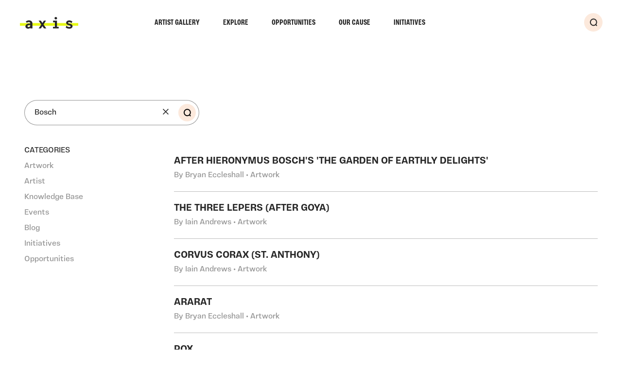

--- FILE ---
content_type: text/html; charset=UTF-8
request_url: https://axisweb.org/search?query=Bosch
body_size: 13598
content:



<!DOCTYPE html>
<html lang="en-gb" dir="ltr" class="no-js">
	<head>
		<meta charset="utf-8" />
<meta name="viewport"
	content="width=device-width, initial-scale=1"
	viewport-fit="cover" />

		<script>
		(function(w,d,s,l,i){w[l]=w[l]||[];w[l].push({'gtm.start': new
		Date().getTime(),event:'gtm.js'});var f=d.getElementsByTagName(s)[0],
		j=d.createElement(s),dl=l!='dataLayer'?'&l='+l:'';j.async=true;j.src=
		'https://www.googletagmanager.com/gtm.js?id='+i+dl;f.parentNode.insertBefore(j,f);
		})(window,document,'script','dataLayer', 'GTM-M9R9HTVB' );
	</script>
	




<link rel="apple-touch-icon" sizes="180x180" href="https://axisweb.org/dist/favicon/apple-touch-icon.png">
<link rel="icon" type="image/png" sizes="32x32" href="https://axisweb.org/dist/favicon/favicon-32x32.png">
<link rel="icon" type="image/png" sizes="192x192" href="https://axisweb.org/dist/favicon/android-chrome-192x192.png">
<link rel="icon" type="image/png" sizes="16x16" href="https://axisweb.org/dist/favicon/favicon-16x16.png">
<link rel="manifest" href="https://axisweb.org/dist/favicon/site.webmanifest">
<link rel="mask-icon" href="https://axisweb.org/dist/favicon/safari-pinned-tab.svg" color="#272727">
<meta name="msapplication-TileColor" content="#ffffff">
<meta name="msapplication-TileImage" content="https://axisweb.org/dist/favicon/mstile-150x150.png">
<meta name="theme-color" content="#ffffff">


<meta content="telephone=no" name="format-detection" />
<script>
	document.documentElement.classList.remove('no-js');
</script>

<script type="module">!function(){const e=document.createElement("link").relList;if(!(e&&e.supports&&e.supports("modulepreload"))){for(const e of document.querySelectorAll('link[rel="modulepreload"]'))r(e);new MutationObserver((e=>{for(const o of e)if("childList"===o.type)for(const e of o.addedNodes)if("LINK"===e.tagName&&"modulepreload"===e.rel)r(e);else if(e.querySelectorAll)for(const o of e.querySelectorAll("link[rel=modulepreload]"))r(o)})).observe(document,{childList:!0,subtree:!0})}function r(e){if(e.ep)return;e.ep=!0;const r=function(e){const r={};return e.integrity&&(r.integrity=e.integrity),e.referrerpolicy&&(r.referrerPolicy=e.referrerpolicy),"use-credentials"===e.crossorigin?r.credentials="include":"anonymous"===e.crossorigin?r.credentials="omit":r.credentials="same-origin",r}(e);fetch(e.href,r)}}();</script>
<script type="module" src="https://axisweb.org/vite/assets/app-445f0dda.js" crossorigin onload="e=new CustomEvent(&#039;vite-script-loaded&#039;, {detail:{path: &#039;src/js/app.js&#039;}});document.dispatchEvent(e);"></script>
<link href="https://axisweb.org/vite/assets/app-1659b9b0.css" rel="stylesheet">
	<title>Axis | Championing Contemporary Visual Arts in the UK</title><meta name="generator" content="SEOmatic">
<meta name="keywords" content="contemporary visual arts UK, UK art charity, support for artists UK, art community engagement, contemporary art exhibitions UK, artist development programmes, visual arts innovation, sustainable art practices, inclusivity in art, Axis art initiatives, professional development for artists, digital art platforms UK, caring arts organisation">
<meta name="description" content="Explore contemporary visual arts across the UK. Learn how we support artists and engage communities to inspire creativity and innovation. Join us today.">
<meta name="referrer" content="no-referrer-when-downgrade">
<meta name="robots" content="all">
<meta content="215068265649" property="fb:profile_id">
<meta content="en_GB" property="og:locale">
<meta content="Axis" property="og:site_name">
<meta content="website" property="og:type">
<meta content="https://axisweb.org/search" property="og:url">
<meta content="Championing Contemporary Visual Arts in the UK" property="og:title">
<meta content="Explore contemporary visual arts across the UK. Learn how we support artists and engage communities to inspire creativity and innovation. Join us today." property="og:description">
<meta content="https://axis-arts.transforms.svdcdn.com/production/1.Brand/SEO-Images/Axis-Collage.jpg?w=1200&amp;h=630&amp;q=82&amp;auto=format&amp;fit=crop&amp;dm=1766062683&amp;s=e3bcbf9d6914198a7f4b7070e1bdcb34" property="og:image">
<meta content="1200" property="og:image:width">
<meta content="630" property="og:image:height">
<meta content="Axis - Championing Contemporary Visual Arts in the UK" property="og:image:alt">
<meta content="https://uk.linkedin.com/company/axisweb" property="og:see_also">
<meta content="https://www.youtube.com/c/weareaxis" property="og:see_also">
<meta content="https://vimeo.com/axisweb" property="og:see_also">
<meta content="https://facebook.com/axisweb.org" property="og:see_also">
<meta content="https://twitter.com/axisweb" property="og:see_also">
<meta content="https://instagram.com/axisweb" property="og:see_also">
<meta name="twitter:card" content="summary">
<meta name="twitter:site" content="@axisweb">
<meta name="twitter:creator" content="@axisweb">
<meta name="twitter:title" content="Championing Contemporary Visual Arts in the UK">
<meta name="twitter:description" content="Explore contemporary visual arts across the UK. Learn how we support artists and engage communities to inspire creativity and innovation. Join us today.">
<meta name="twitter:image" content="https://axis-arts.transforms.svdcdn.com/production/1.Brand/SEO-Images/Axis-Collage.jpg?w=800&amp;h=800&amp;q=82&amp;auto=format&amp;fit=crop&amp;dm=1766062683&amp;s=4fe4d8ea1cb0d5bda2c7753ba311be55">
<meta name="twitter:image:width" content="800">
<meta name="twitter:image:height" content="800">
<meta name="twitter:image:alt" content="Axis - Championing Contemporary Visual Arts in the UK">
<meta name="google-site-verification" content="ZyYeY50T3GsMYf1rMmF3RSy_pxOdP2qPQI2zSO8LZO8">
<link href="https://axisweb.org/search" rel="canonical">
<link href="https://axisweb.org/" rel="home">
<link type="text/plain" href="https://axisweb.org/humans.txt" rel="author">
<script src="https://axisweb.org/cpresources/2ae45d2d/js/cookies.min.js?v=1768510784"></script></head>

	<body id="body"
		data-namespace="listing"
		data-search-app="ZRWKGORU1W"
		data-search-key="167e6b0a7408a25a86ce179218e38749"
		data-search-prefix="production"
		data-subscriptions-domain="axisweb">
				<a id="skip-nav" class="sr-only" href="#page-wrapper" title="Skip to main content">Skip to main content</a>
		
		                    <noscript><iframe src="https://www.googletagmanager.com/ns.html?id=GTM-M9R9HTVB" height="0" width="0" style="display:none; visibility:hidden"></iframe></noscript>
            
		

<header data-behaviour="Header"
	id="header"
	class="fixed top-0 left-0 z-50 w-full c-header">
	<div class="relative flex flex-wrap items-center justify-between py-10 wrapper xl:py-[23px] xl:pl-10 xl:pr-9">
				<a class="relative z-50 inline-block w-[122px]"
			href="/"
			tabindex="0"
			title="Axis Homepage">
				<i class="icon icon--logo pointer-events-none">
		<svg alt="">
			<use xlink:href="#logo"></use>
		</svg>
	</i>

			<span class="sr-only">Axis</span>
		</a>

		

<label class="o-burger "
	for="burger-checkbox"
	title="Open primary menu"
	data-target="primary-navigation"
	aria-label="Menu">
	<input type="checkbox"
		id="burger-checkbox"
		name="menu"
		class="sr-only"
		data-menu-opener />
	<span class="o-burger__bar"></span>
</label>

				<div id="primary-navigation" class="c-nav">
			<div class="c-nav__inner">
				
				<div id="Algolia-Header"
					data-behaviour="Algolia-Autocomplete-Header"
					data-search
					data-config="{&quot;resultsPerPage&quot;:5,&quot;sections&quot;:[&quot;artists&quot;,&quot;artwork&quot;,&quot;event&quot;,&quot;blog&quot;,&quot;knowledgeBase&quot;,&quot;opportunity&quot;,&quot;initiative&quot;]}">
					<div id="AlgoliaIsSearchableHeader" class="hidden"></div>
					<div id="AlgoliaLimitByUserStatusHeader" class="hidden"></div>

					<div id="AlgoliaSearchHeader"
						class="nojs-hide nojs-hide--algolia"></div>
					
<form action="https://axisweb.org/search"
	sprig
	class="relative  nojs-show nojs-show--algolia">
	<label for="nojs-search--header">
		<input class="pl-5 rounded-full pr-[46px] py-[13px] min-h-[42px] bg-white o-input"
			type="search"
			id="nojs-search--header"
			name="query"
			sprig
			s-trigger="keyup delay:300ms"
			value=""
			placeholder="Search by keyword"
			aria-label="Search" />
	</label>
	<button class="bg-pink rounded-full w-9 h-9 absolute bottom-2 lg:bottom-2 xl:right-[7px] right-[7px] flex items-center justify-center z-10 focus:bg-black hover:bg-black transition-colors duration-150 focus:text-white hover:text-white o-submit"
		type="submit"
		title="Submit the search query.">
			<i class="icon icon--magnifying-glass w-3 h-5 lg:w-[15px] lg:h-4 pointer-events-none">
		<svg alt="">
			<use xlink:href="#magnifying-glass"></use>
		</svg>
	</i>

		<span class="sr-only">Search</span>
	</button>
</form>
				</div>

												<div id="header-mobile-menu" class="flex items-center justify-between w-full pt-10 xl:hidden invisible" data-hx-target="this" data-hx-include="this" data-hx-trigger="load, refresh" data-hx-get="https://axisweb.org/index.php/actions/sprig-core/components/render" data-hx-vals="{&quot;sprig:siteId&quot;:&quot;d2ccab9f9923e9d68933533e9494aeb19b76fcb7a992a3d0066a917b4b9703881&quot;,&quot;sprig:id&quot;:&quot;bf3b490f101452e6d2e770a036c5b9bb59f268ca5434049895706e93353373ceheader-mobile-menu&quot;,&quot;sprig:component&quot;:&quot;cb9e1667bda2ee27ceff78ab054789eb1a7b20be24ccb94161a6d9f5db66e685&quot;,&quot;sprig:template&quot;:&quot;bbdb2a617ffe3b9f43081a23b5694eae56973754ab3bc8dee3192b6c05f99971\/_sprig\/header-mobile-menu&quot;}" s-listen="#verify-email, #user-profile" s-trigger="load, refresh"></div>

				<ul role="menubar"
					aria-label="Primary Navigation"
					class="c-nav__list">
																								<li class="c-nav__item xl:ml-auto">
								<a href="https://axisweb.org/artist-gallery"
									title="Artist Gallery"
									class="c-nav__link">
									Artist Gallery
								</a>
							</li>
													<li class="c-nav__item ">
								<a href="https://axisweb.org/explore"
									title="Explore"
									class="c-nav__link">
									Explore
								</a>
							</li>
													<li class="c-nav__item ">
								<a href="https://axisweb.org/opportunities"
									title="Opportunities"
									class="c-nav__link">
									Opportunities
								</a>
							</li>
													<li class="c-nav__item ">
								<a href="https://axisweb.org/our-cause"
									title="Our Cause"
									class="c-nav__link">
									Our Cause
								</a>
							</li>
													<li class="c-nav__item ">
								<a href="https://axisweb.org/initiatives"
									title="Initiatives"
									class="c-nav__link">
									Initiatives
								</a>
							</li>
						
												<li class="mt-8 c-nav__item xl:mt-0 xl:flex xl:space-x-2.5 justify-self-end xl:ml-auto xl:mr-2.5">
																					<div id="header-account" class="w-full mb-[18px] xl:mb-0 xl:w-auto xl:flex xl:space-x-2.5 invisible" data-hx-target="this" data-hx-include="this" data-hx-trigger="load, refresh" data-hx-get="https://axisweb.org/index.php/actions/sprig-core/components/render" data-hx-vals="{&quot;sprig:siteId&quot;:&quot;d2ccab9f9923e9d68933533e9494aeb19b76fcb7a992a3d0066a917b4b9703881&quot;,&quot;sprig:id&quot;:&quot;f1f23e88c449d266deac7d82c91d9b4159636baea5ae418f8eb35bcd1e50c09eheader-account&quot;,&quot;sprig:component&quot;:&quot;cb9e1667bda2ee27ceff78ab054789eb1a7b20be24ccb94161a6d9f5db66e685&quot;,&quot;sprig:template&quot;:&quot;3495819f0549991bc5b4a95e39bba5d71f657d656d640ad299cded88cf138307\/_sprig\/header-account&quot;}" s-listen="#verify-email, #user-profile" s-trigger="load, refresh"><ul class="space-y-[18px] xl:space-y-0 xl:space-x-2.5 xl:flex">
					<li>
			






 

	<a href="https://axisweb.org/login"
								title="Login"
		class="o-btn inline-flex items-center bg-pink o-btn--sm"
		>
		Login

			</a>
		</li>

				<li>
			






 

	<a href="https://axisweb.org/join"
								title="Join"
		class="o-btn inline-flex items-center bg-pink o-btn--sm"
		>
		Join

			</a>
		</li>
	</ul>
</div>

																				</li>
					
										<li class="c-nav__item c-nav__item--searchbtn xl:mr-1">
						<a href="https://axisweb.org/search"
							title="Search"
							data-search-toggle
							class="relative z-10 items-center justify-center hidden w-[38px] h-[38px] rounded-full xl:flex bg-pink focus:bg-black hover:bg-black transition-colors duration-150 focus:text-white hover:text-white">
								<i class="icon icon--magnifying-glass w-[15px] h-4 pointer-events-none">
		<svg alt="">
			<use xlink:href="#magnifying-glass"></use>
		</svg>
	</i>

							<span class="sr-only">Search</span>
						</a>
					</li>
				</ul>
			</div>
		</div>
	</div>

	<div id="AlgoliaSearchResultsHeader">
		<ul class="o-algolia--search-results-ul"></ul>
	</div>
</header>

		<div id="component-akgkvj" class="c-message--wrapper invisible pointer-events-none" data-hx-target="this" data-hx-include="this" data-hx-trigger="refresh" data-hx-get="https://axisweb.org/index.php/actions/sprig-core/components/render" data-hx-vals="{&quot;sprig:siteId&quot;:&quot;d2ccab9f9923e9d68933533e9494aeb19b76fcb7a992a3d0066a917b4b9703881&quot;,&quot;sprig:id&quot;:&quot;20a9ed07837b139b3cd44dc5dd912af7de1005e20eca66953b126e146707a320component-akgkvj&quot;,&quot;sprig:component&quot;:&quot;cb9e1667bda2ee27ceff78ab054789eb1a7b20be24ccb94161a6d9f5db66e685&quot;,&quot;sprig:template&quot;:&quot;4c8a33f1c073579746f93ace5a49679d0a51232d83034f0916c98ef3ada9eacb\/_sprig\/header-messages&quot;}" s-trigger="refresh">

		
<div id="header-messages"
	data-behaviour="MessageBar"
	class="text-center pointer-events-none wrapper">
	<span aria-live="polite"
		class="o-notice o-notice--error mx-auto pointer-events-auto is-hidden "
		data-message-bar>
		<span class="block w-full mb-0 text-center max-w-[570px] px-4" data-message>
					</span>

		<button title="Dismiss"
			data-error-hide
			class="flex items-center justify-center flex-shrink-0 w-12 h-12 transition-opacity duration-150 hover:opacity-50 focus:opacity-50">
				<i class="icon icon--close  w-4 h-4 pointer-events-none">
		<svg alt="">
			<use xlink:href="#close"></use>
		</svg>
	</i>

			<span class="sr-only">Dismiss</span>
		</button>
	</span>
</div>
</div>

		<div id="page-wrapper"
			class="relative z-30 flex flex-wrap content-between w-full min-h-screen text-base">
			<main class="w-full">
										
		
									
								<div id="Algolia-Search"
			data-behaviour="Algolia-Search"
			data-config="{&quot;resultsPerPage&quot;:22,&quot;sections&quot;:[&quot;artist&quot;,&quot;artwork&quot;,&quot;event&quot;,&quot;blog&quot;,&quot;knowledgeBase&quot;,&quot;opportunity&quot;,&quot;initiative&quot;]}"
			class="pb-16 pt-11 wrapper lg:pt-28 lg:pb-24 c-algolia">
			<h1 class="sr-only">
				Search
			</h1>

			<div class="items-center g-grid mb-[30px] lg:mb-10 nojs-hide nojs-hide--algolia">
								<div class="relative flex items-center justify-between w-full col-span-6 mb-5 md:mb-0 lg:col-span-4">
					<div id="AlgoliaSearch"></div>
				</div>

											</div>

			<div class="g-grid nojs-hide nojs-hide--algolia">
													<div class="col-span-6 space-y-2 text-sm md:col-span-4 lg:col-span-3 md:row-start-2">
						<h2 class="text-sm font-normal font-body">
							Categories
						</h2>

						<div id="AlgoliaSections" class="hidden"></div>
						<div id="AlgoliaIsSearchable" class="hidden"></div>
						<div id="AlgoliaLimitByUserStatus" class="hidden"></div>

						<ul class="space-y-2">
															<li>
									<button class="block transition-opacity duration-100 opacity-50 [&.is-active]:opacity-100"
										data-type
										data-value="artwork"
										title="Artwork">
										Artwork
									</button>
								</li>
															<li>
									<button class="block transition-opacity duration-100 opacity-50 [&.is-active]:opacity-100"
										data-type
										data-value="artist"
										title="Artist">
										Artist
									</button>
								</li>
															<li>
									<button class="block transition-opacity duration-100 opacity-50 [&.is-active]:opacity-100"
										data-type
										data-value="knowledgeBase"
										title="Knowledge Base">
										Knowledge Base
									</button>
								</li>
															<li>
									<button class="block transition-opacity duration-100 opacity-50 [&.is-active]:opacity-100"
										data-type
										data-value="event"
										title="Events">
										Events
									</button>
								</li>
															<li>
									<button class="block transition-opacity duration-100 opacity-50 [&.is-active]:opacity-100"
										data-type
										data-value="blog"
										title="Blog">
										Blog
									</button>
								</li>
															<li>
									<button class="block transition-opacity duration-100 opacity-50 [&.is-active]:opacity-100"
										data-type
										data-value="initiative"
										title="Initiatives">
										Initiatives
									</button>
								</li>
															<li>
									<button class="block transition-opacity duration-100 opacity-50 [&.is-active]:opacity-100"
										data-type
										data-value="opportunity"
										title="Opportunities">
										Opportunities
									</button>
								</li>
													</ul>
					</div>
				
								<div class="relative col-span-6 c-algolia--results c-algolia--results-row md:col-span-8 md:col-start-5 lg:col-start-4 lg:col-span-9 md:row-start-2">
					<div id="AlgoliaResults"></div>
				</div>
			</div>

																																																														</div>
	
								
				
									
																															
													<div id="cta" class="w-full" data-hx-target="this" data-hx-include="this" data-hx-trigger="load, refresh" data-hx-get="https://axisweb.org/index.php/actions/sprig-core/components/render" data-hx-vals="{&quot;sprig:siteId&quot;:&quot;d2ccab9f9923e9d68933533e9494aeb19b76fcb7a992a3d0066a917b4b9703881&quot;,&quot;sprig:id&quot;:&quot;c00b3f804500df38a89a5d6cdbfdc39f355d0f9b2ad41dbcb6e02445fcbbec04cta&quot;,&quot;sprig:component&quot;:&quot;cb9e1667bda2ee27ceff78ab054789eb1a7b20be24ccb94161a6d9f5db66e685&quot;,&quot;sprig:template&quot;:&quot;2d99018638794e8c9870abd2411d96554f0955785156d4762f7ee39c10edf142\/_sprig\/cta&quot;,&quot;sprig:variables[entryId]&quot;:&quot;cb9e1667bda2ee27ceff78ab054789eb1a7b20be24ccb94161a6d9f5db66e685&quot;}" s-trigger="load, refresh">

						
			<div class="overflow-hidden bg-light-blue">
			<div class="relative wrapper py-[60px] lg:py-20">
				<div class="lg:w-5/12 md:w-7/12 space-y-[30px] lg:space-w-2.5">
											<h2 class="uppercase mb-7 lg:mb-2.5 h3">
							Helping Artists Keep Going
						</h2>
					
											<div class="o-wysiwyg text-md">
							<p><span style="background-color:transparent;color:#272727;">Axis is an artist-led charity supporting contemporary visual artists with resources, connection, and visibility.</span></p>
						</div>
					
					
											






 

	<a href="https://axisweb.org/join"
								title="Become a Member"
		class="o-btn inline-flex items-center  "
		>
		Become a Member

			</a>
									</div>

				<span class="absolute right-0 hidden transform translate-x-1/2 -translate-y-1/2 rounded-full pointer-events-none md:w-auto md:h-full bg-pink md:block top-1/2 aspect-square lg:translate-x-0">
					&nbsp;
				</span>
			</div>
		</div>
	</div>
																		</main>

			



<footer id="footer"
	class="w-full text-center pt-[60px] pb-[30px] lg:pt-10 c-footer lg:pb-12 ">
	<div class="wrapper lg:g-grid">
		<div class="w-[122px] 2xl:w-[150px] mb-[60px] lg:mb-0 lg:col-start-1 lg:row-start-1">
			<a class="block w-full"
				href="/"
				tabindex="0"
				title="Axis Homepage">
					<i class="icon icon--logo pointer-events-none">
		<svg alt="">
			<use xlink:href="#logo"></use>
		</svg>
	</i>

				<span class="sr-only">Axis</span>
			</a>
		</div>

					<ul class="flex justify-center mb-10 space-x-5 lg:mb-0 lg:justify-end lg:col-end-13 lg:row-start-1">
									<li>
						<a class="block p-1 c-nav__link"
							href="https://vimeo.com/axisweb"
							title="Vimeo">
								<i class="icon icon--social-vimeo w-5 h-5 pointer-events-none">
		<svg alt="">
			<use xlink:href="#social-vimeo"></use>
		</svg>
	</i>

							<span class="sr-only">Vimeo</span>
						</a>
					</li>
									<li>
						<a class="block p-1 c-nav__link"
							href="https://facebook.com/axisweb.org"
							title="Facebook">
								<i class="icon icon--social-facebook w-5 h-5 pointer-events-none">
		<svg alt="">
			<use xlink:href="#social-facebook"></use>
		</svg>
	</i>

							<span class="sr-only">Facebook</span>
						</a>
					</li>
									<li>
						<a class="block p-1 c-nav__link"
							href="https://instagram.com/axisweb"
							title="Instagram">
								<i class="icon icon--social-instagram w-5 h-5 pointer-events-none">
		<svg alt="">
			<use xlink:href="#social-instagram"></use>
		</svg>
	</i>

							<span class="sr-only">Instagram</span>
						</a>
					</li>
							</ul>
		
		<div class="lg:col-start-3 lg:col-span-8 lg:row-start-1">
							<ul class="flex flex-wrap justify-center space-x-5 text-sm">
											<li>
															<a class="block c-nav__link "
									href="https://axisweb.org/terms"
									title="Terms"
																		>
									Terms
								</a>
													</li>
											<li>
															<a class="block c-nav__link "
									href="https://axisweb.org/privacy-policy"
									title="Privacy"
																		>
									Privacy
								</a>
													</li>
											<li>
															<a class="block c-nav__link nojs-hide"
									href="https://axisweb.org/privacy-policy"
									title="Cookies"
																			data-mud-craft-core-cookie-open
																		>
									Cookies
								</a>
													</li>
											<li>
															<a class="block c-nav__link "
									href="https://axisweb.org/copyright"
									title="Copyright"
																		>
									Copyright
								</a>
													</li>
											<li>
															<a class="block c-nav__link "
									href="https://axisweb.org/our-cause"
									title="About"
																		>
									About
								</a>
													</li>
											<li>
															<a class="block c-nav__link "
									href="https://axisweb.org/contact"
									title="Contact"
																		>
									Contact
								</a>
													</li>
									</ul>
						<div class="flex flex-col justify-center w-full mx-auto mt-8 space-y-12 lg:space-y-16">
				<div data-algolia class="mx-auto c-nav__link"></div>

				<a href="https://ournameismud.co.uk/"
					title="Website design by Mud"
					target="_blank"
					rel="noopener"
					class="text-xs c-nav__link">
					Website design by Mud
				</a>
			</div>
		</div>
	</div>
</footer>

			<div id="component-nfexsi" class="sprig-component" data-hx-target="this" data-hx-include="this" data-hx-trigger="refresh" data-hx-get="https://axisweb.org/index.php/actions/sprig-core/components/render" data-hx-vals="{&quot;sprig:siteId&quot;:&quot;d2ccab9f9923e9d68933533e9494aeb19b76fcb7a992a3d0066a917b4b9703881&quot;,&quot;sprig:id&quot;:&quot;dd6952ae8d0f78e66af694c0aae1ce253171269ff4291caaee2737e93565c18bcomponent-nfexsi&quot;,&quot;sprig:component&quot;:&quot;cb9e1667bda2ee27ceff78ab054789eb1a7b20be24ccb94161a6d9f5db66e685&quot;,&quot;sprig:template&quot;:&quot;33007569acc2c84ebbd50f730e86ccf34a0cbd94bbbab07ea5189b36effc66c7_components\/alert&quot;}">

	
	<div id="Alert"
		data-alert="269771"
		data-behaviour="AlertCTA"
		class="c-alert wrapper lg:pr-0"
		data-user="">
		<div class="relative bg-pink c-alert--inner">
			<button data-close
				title="Close"
				class="absolute top-0 right-10 lg:right-[50px] p-5 o-close lg:top-4">
					<i class="icon icon--close w-[14px] h-[14px] pointer-events-none">
		<svg alt="">
			<use xlink:href="#close"></use>
		</svg>
	</i>

			</button>

										<div class="c-alert--shapes-1 hidden lg:block w-[230px] h-full absolute left-0 top-0 overflow-hidden">
										<span class="s-shape s-shape--top"></span>
					<span class="s-shape s-shape--left"></span>
					<span class="s-shape s-shape--bottom"></span>
				</div>
			
						<div class="space-y-4">
									<h2 class="uppercase h5">
						Join the UK’s Leading Artist Community
					</h2>
				
									<div class="text-base o-wysiwyg">
						<p><span style="background-color:rgb(248,248,248);color:rgb(29,28,29);">Be part of a caring, mutual aid network. Connect with fellow artists and access insurance, space, opportunities, and support to grow your practice.</span></p>
					</div>
				
									

			
			




 

	<a href="https://axisweb.org/join"
								title="Become a member!"
		class="o-btn inline-flex items-center  "
		>
		Become a member!

			</a>
							</div>
		</div>
	</div>
</div>

							<div id="cp-edit" class="sprig-component" data-hx-target="this" data-hx-include="this" data-hx-trigger="load, refresh" data-hx-get="https://axisweb.org/index.php/actions/sprig-core/components/render" data-hx-vals="{&quot;sprig:siteId&quot;:&quot;d2ccab9f9923e9d68933533e9494aeb19b76fcb7a992a3d0066a917b4b9703881&quot;,&quot;sprig:id&quot;:&quot;4d5abbac293637e6648ed21e02f1caf8aa5227e868e1a702928cf3da40158521cp-edit&quot;,&quot;sprig:component&quot;:&quot;cb9e1667bda2ee27ceff78ab054789eb1a7b20be24ccb94161a6d9f5db66e685&quot;,&quot;sprig:template&quot;:&quot;3f855caef35fbd9e51c92e996681000aa7dd7188664b07ec2f4feffcae553053\/_sprig\/cp-edit&quot;,&quot;sprig:variables[entryId]&quot;:&quot;cb9e1667bda2ee27ceff78ab054789eb1a7b20be24ccb94161a6d9f5db66e685&quot;}" s-trigger="load, refresh">
<div class="fixed bottom-0 left-0 z-50 pointer-events-none">
	</div>
</div>
					</div>

		
		<div class="sr-only">
	<svg xmlns="http://www.w3.org/2000/svg">
		<symbol id="arrow-down" viewBox="0 0 13.7 14.2">
			<path
				d="m12.5 5.9-5 5V0H5.8v10.8L1.3 5.9 0 7.1l6.6 7.1 7.1-7.1-1.2-1.2z" />
		</symbol>
		<symbol id="arrow-right" viewBox="0 0 17.3 14.3">
			<path
				d="M17.3 7c-.1-.2-.3-.3-.4-.4L9.6.2c-.3-.3-.7-.2-.9 0-.2.2-.2.7 0 .9l6.2 5.4H.6c-.3 0-.6.3-.6.7s.3.6.6.6h14.3l-6.2 5.4c-.3.2-.3.6-.1.9.1.1.3.2.5.2s.3 0 .4-.2l7.2-6.2c.3-.2.5-.4.6-.7Z" />
		</symbol>
		<symbol id="chevron-down" viewBox="0 0 7.2 3.8">
			<path d="m.5 0 3.1 2.8L6.8 0l.4.6-3.6 3.2L0 .6z" />
		</symbol>
		<symbol id="close" viewBox="0 0 17 17">
			<path
				d="M17 1.6 15.5 0l-7 7-6.9-7L0 1.6l7 6.9-7 7L1.6 17l6.9-6.9 7 6.9 1.5-1.5-6.9-7z" />
		</symbol>
		<symbol id="copy" viewBox="0 0 19.6 26.5">
			<path
				d="M16.6 0H6C4.3 0 3 1.3 3 3 1.3 3 0 4.3 0 6v17.5c0 1.7 1.3 3 3 3h10.6c1.7 0 3-1.3 3-3 1.7 0 3-1.3 3-3V3c0-1.7-1.3-3-3-3Zm-3 25.5H3c-1.1 0-2-.9-2-2V6c0-1.1.9-2 2-2v16.5c0 1.7 1.3 3 3 3h9.6c0 1.1-.9 2-2 2Zm5-5c0 1.1-.9 2-2 2H6c-1.1 0-2-.9-2-2V3c0-1.1.9-2 2-2h10.6c1.1 0 2 .9 2 2v17.5Z" />
		</symbol>
		<symbol id="dots" viewBox="0 0 16.9 3.6">
			<circle cx="1.8" cy="1.8" r="1.8" />
			<circle cx="15.1" cy="1.8" r="1.8" />
			<circle cx="8.4" cy="1.8" r="1.8" />
		</symbol>
		<symbol id="download" viewBox="0 0 12.498 16.715">
			<path
				d="M.43 7.11a1 1 0 1 1 1.414-1.415l3.44 3.442V1a1 1 0 0 1 2.001 0v8.137l3.44-3.442A1 1 0 1 1 12.14 7.11l-5.147 5.147a.16.16 0 0 1-.015.015l-.002.002-.002.002-.003.003a1.009 1.009 0 0 1-.668.273c-.01-.002-.013 0-.018 0h-.019a1.007 1.007 0 0 1-.672-.278c-.001 0-.002 0-.002-.002a.149.149 0 0 1-.016-.015L.43 7.109Zm11.068 5.983a1 1 0 0 0-1 1v.622H2v-.622a1 1 0 1 0-2 0v2.622h12.498v-2.622a1 1 0 0 0-1-1Z" />
		</symbol>
		<symbol id="drag" viewBox="0 0 11 14">
			<path d="M11 8.6H0L5.5 14 11 8.6zM0 5.4h11L5.5 0 0 5.4z" />
		</symbol>
		<symbol id="filter" viewBox="0 0 11.1 11">
			<path
				d="M2.6 5.9C1.1 5.9 0 7 0 8.4S1.1 11 2.6 11c1.2 0 2.3-.9 2.5-2.1H11v-1H5.1c-.3-1.1-1.3-2-2.5-2zm0 4.1C1.7 10 1 9.3 1 8.4s.7-1.6 1.6-1.6 1.6.7 1.6 1.6S3.4 10 2.6 10zm6-4.9c1.4 0 2.6-1.1 2.6-2.6S10 0 8.6 0C7.3 0 6.3.9 6 2.1H.1v1H6c.3 1.2 1.3 2 2.6 2zm0-4.1c.9 0 1.6.7 1.6 1.6s-.8 1.5-1.6 1.5S7 3.4 7 2.6 7.7 1 8.6 1z" />
		</symbol>
		<symbol id="logo" viewBox="0 0 122 24.4">
			<path d="M122 12.8H0v5.5h122v-5.5z" style="fill: #e6f916" />
			<path
				d="M17.2 24.4c-1.5.1-3-.4-4.2-1.3-1-.8-1.5-2.1-1.5-3.3 0-1.8.9-3.4 2.3-4.4 1.5-1.2 3.9-1.8 7.1-1.8h.8c-.2-1.2-.5-2-1-2.4-.6-.4-1.3-.6-2.1-.6-.7 0-1.4.1-2.1.3-.7.3-1.4.8-1.9 1.3l-2.4-2.6c.9-.9 2-1.5 3.2-1.9 1.1-.4 2.3-.6 3.4-.6 1.3 0 2.5.2 3.7.6 1.1.4 2.1 1.2 2.7 2.2.7 1.3 1.1 2.8 1 4.3V24h-4.6v-1.5c-.5.6-1.2 1.2-2 1.5-.7.3-1.5.4-2.4.4zM16 19.2c-.1.5.2 1.1.6 1.4.5.3 1 .4 1.5.4 1 0 1.9-.3 2.6-1 .6-.7 1-1.8 1.1-3.3h-1c-1 0-2 .1-3 .3-.6.1-1.1.5-1.5.9-.2.4-.3.9-.3 1.3zM39.1 24l5.6-8.1-5.5-8.2h4.6l3.3 4.8 3-4.8h4.4l-5.1 8 5.8 8.3h-4.7L47 19.2 43.9 24h-4.8zm30 0v-3.5h4v-9.4h-3.8V7.6h8.3v12.9h3.6V24H69.1zm6-18.9c-.7 0-1.4-.3-1.9-.8s-.8-1.1-.8-1.8.3-1.3.8-1.8c.5-.4 1.2-.7 1.9-.7s1.4.3 1.9.8.8 1.1.8 1.8-.3 1.3-.8 1.8-1.2.8-1.9.7zm28.4 19.3c-1.4 0-2.9-.2-4.3-.6a9.4 9.4 0 0 1-3.5-2l1.8-3.5.1-.3.3.2c.1.2.1.4.2.5.1.3.3.5.5.7.6.5 1.3.9 2 1.1.9.3 1.8.4 2.7.4.7 0 1.4-.1 2.1-.4.6-.3.9-1 .6-1.6-.1-.3-.4-.5-.7-.6-.9-.4-1.9-.7-2.8-1-1.5-.3-2.9-1-4.2-1.9-1-.8-1.6-2-1.6-3.3 0-.9.3-1.8.8-2.5.6-.8 1.4-1.4 2.3-1.8 1.1-.4 2.3-.7 3.4-.6 2.4-.1 4.8.8 6.6 2.5l-2.1 3-.2.3-.3-.2c0-.2-.1-.3-.2-.5s-.3-.5-.5-.6c-.5-.3-1-.6-1.5-.7-.6-.1-1.1-.2-1.7-.2-.7 0-1.3.1-1.9.3-.5.1-.8.6-.8 1.1 0 .4.3.8.9 1.1.9.4 1.9.7 2.9.9 2 .4 3.4 1.1 4.3 1.9.9.8 1.4 2 1.4 3.2 0 .9-.3 1.8-.8 2.6-.6.8-1.4 1.5-2.3 1.9-1 .4-2.3.7-3.5.6z" />
		</symbol>
		<symbol id="magnifying-glass" viewBox="0 0 15.1 15.7">
			<path
				d="m15.1 14.3-1.9-2c1-1.3 1.6-2.9 1.6-4.7 0-4.2-3.3-7.6-7.4-7.6C3.3 0 0 3.4 0 7.6c0 4.2 3.3 7.6 7.4 7.6 1.6 0 3.1-.5 4.3-1.5l1.9 2 1.5-1.4zM2 7.6C2 4.5 4.4 2 7.4 2c3 0 5.4 2.5 5.4 5.6s-2.4 5.6-5.4 5.6c-3 0-5.4-2.5-5.4-5.6z" />
		</symbol>
		<symbol id="media-audio" viewBox="0 0 21.5 25">
			<path
				d="M13 25h-.8c-1.2 0-2.4-.5-3.2-1.3l-4.2-4.2c-.7-.7-1.5-1-2.5-1h-.8C.7 18.5 0 17.8 0 17V8c0-.8.7-1.5 1.5-1.5h.8c.9 0 1.8-.4 2.5-1L9 1.3C9.8.5 11 0 12.2 0h.8c.8 0 1.5.7 1.5 1.5v22c0 .8-.7 1.5-1.5 1.5zM1.5 7.5c-.3 0-.5.2-.5.5v9c0 .3.2.5.5.5h.8c1.2 0 2.3.5 3.2 1.3L9.7 23c.7.7 1.5 1 2.5 1h.8c.3 0 .5-.2.5-.5v-22c0-.3-.2-.5-.5-.5h-.8c-.9 0-1.8.4-2.5 1L5.5 6.2c-.8.8-2 1.3-3.2 1.3h-.8zm16 11c-.3 0-.5-.2-.5-.5V7c0-.3.2-.5.5-.5s.5.2.5.5v11c0 .3-.2.5-.5.5zm4 3v-18c0-.3-.2-.5-.5-.5s-.5.2-.5.5v18c0 .3.2.5.5.5s.5-.2.5-.5z" />
		</symbol>
		<symbol id="media-video" viewBox="0 0 24.5 23.5">
			<path
				d="M3 23.5c-1.7 0-3-1.3-3-3V3c0-1.7 1.3-3 3-3v1c-1.1 0-2 .9-2 2v17.5c0 1.1.9 2 2 2v1zm21.5-3V3c0-1.7-1.3-3-3-3v1c1.1 0 2 .9 2 2v17.5c0 1.1-.9 2-2 2v1c1.7 0 3-1.3 3-3zM9.3 16.9l8.5-5c.2-.1.2-.3.2-.4s-.1-.3-.2-.4l-8.5-5c-.2-.1-.4-.1-.5 0-.2.1-.3.2-.3.4v10c0 .2.1.3.3.4 0 .1.1.1.2.1s.2 0 .3-.1zm7.2-5.4-7 4.1V7.4l7 4.1z" />
		</symbol>
		<symbol id="outlink" viewBox="0 0 89.5 90.8">
			<path
				d="M84.9 0 43.2 3c-1.7 0-2.6 1.5-2.6 2.6s1.5 2.6 2.6 2.6l34-2.3-42.1 42c-.9.9-.9 2.6.3 3.8 1.2 1.2 2.6.9 3.6 0l42.1-42-2.3 34c-.3 1.5.9 2.6 2.3 3 .6 0 1.5-.3 2-.9.6-.6.6-1.2.6-1.7l3-41.1c0-.6.3-1.7.1-2.3 0 0-.2-.9-1.9-.7z" />
			<path
				d="M88.5 77.8h-4.7v1c0 3.5-2.8 6.3-6.3 6.3l-65.5.1c-3.5 0-6.3-2.8-6.3-6.3V15c0-3.5 2.8-6.3 6.3-6.3h1V3h-1C5.2 3 0 8.2 0 15v63.9c0 6.8 5.1 11.9 11.9 11.9h65.6c6.8 0 11.9-5.1 11.9-11.9v-1h-.9z" />
		</symbol>
		<symbol id="plus" viewBox="0 0 13.7 13.7">
			<path
				d="M12.8 6H7.7V.9c0-.5-.4-.9-.9-.9S6 .4 6 .9V6H.9c-.5 0-.9.4-.9.8s.4.9.9.9H6v5.1c0 .5.4.9.9.9s.9-.4.9-.9V7.7h5.1c.5 0 .9-.4.9-.9s-.5-.8-1-.8z" />
		</symbol>
		<symbol id="social-email" viewBox="0 0 20 14">
			<path
				d="M.7.1 9.2 8c.4.4 1.1.4 1.6 0L19.4.1c-.2-.1-.4-.1-.6-.1H1.2C1 0 .8 0 .7.1zM.2 13.4c-.1-.2-.2-.4-.2-.6V1.2C0 1 .1.8.2.6l7 6.4-7 6.4zm7.4-5.9 1.1 1c.7.6 1.8.6 2.5 0l1.1-1 7 6.4c-.1.1-.3.1-.5.1H1.2c-.2 0-.4 0-.5-.1l6.9-6.4zm5.3-.5 7-6.4c0 .2.1.4.1.6v11.6c0 .2-.1.4-.2.6L12.9 7z" />
		</symbol>
		<symbol id="social-facebook" viewBox="0 0 11.9 20">
			<path
				d="M7.5 20v-8.8h3.8l.6-3.7H7.5V5.6c0-1.2.6-1.9 1.9-1.9h1.9V0H8.2C5 0 3.8 1.9 3.8 5v2.5H0v3.7h3.8V20h3.7z" />
		</symbol>
		<symbol id="social-instagram" viewBox="0 0 20.1 20.1">
			<path
				d="M10 .1C7.3.1 6.9.1 5.9.2 5.1.1 4.2.3 3.5.6c-.7.2-1.3.6-1.8 1.1S.8 2.8.5 3.5C.2 4.3.1 5.1.1 5.9 0 7 0 7.3 0 10s0 3.1.1 4.1c0 .8.2 1.6.5 2.4.2.7.6 1.3 1.1 1.8s1.1.9 1.8 1.2c.8.3 1.6.4 2.4.5 1.1 0 1.4.1 4.1.1s3.1 0 4.1-.1c.8 0 1.6-.2 2.4-.5.7-.3 1.3-.6 1.8-1.2.5-.5.9-1.1 1.2-1.8.3-.8.4-1.6.5-2.4.1-1.1.1-1.4.1-4.1s0-3.1-.1-4.1c0-.8-.2-1.6-.5-2.4-.2-.7-.6-1.3-1.1-1.8S17.3.8 16.6.5C15.8.2 15 .1 14.2 0c-1.1.1-1.5.1-4.2.1zm0 1.8c2.7 0 3 0 4 .1.6 0 1.3.1 1.9.3.4.2.8.4 1.1.7.3.3.6.7.7 1.1.2.6.3 1.2.3 1.9 0 1.1.1 1.4.1 4 0 2.7 0 3-.1 4 0 .6-.1 1.3-.3 1.9-.2.4-.4.8-.7 1.1s-.7.6-1.1.7c-.6.2-1.2.3-1.9.3-1.1 0-1.4.1-4 .1-2.7 0-3 0-4-.1-.6 0-1.3-.1-1.9-.3-.4-.2-.8-.4-1.1-.7-.3-.3-.6-.7-.7-1.1-.2-.6-.3-1.2-.3-1.9 0-1.1-.1-1.4-.1-4 0-2.7 0-3 .1-4 0-.6.1-1.3.3-1.9.1-.4.3-.8.7-1.1.3-.3.7-.6 1.1-.7C4.7 2.1 5.3 2 6 2c1-.1 1.3-.1 4-.1zm0 3c-1 0-2 .3-2.9.9-.8.5-1.4 1.3-1.8 2.3-.4.9-.5 2-.3 3s.7 1.9 1.4 2.6S8 14.9 9 15.1s2 .1 3-.3 1.7-1 2.3-1.9c.6-.8.9-1.8.9-2.9 0-.7-.1-1.3-.4-2s-.6-1.2-1.1-1.7-1-.9-1.7-1.1c-.7-.2-1.3-.3-2-.3zm0 8.5c-.7 0-1.3-.2-1.9-.6-.5-.4-1-.9-1.2-1.5s-.3-1.3-.2-1.9c.1-.6.4-1.2.9-1.7s1.1-.8 1.7-.9c.6-.1 1.3-.1 1.9.2.6.3 1.1.7 1.5 1.2s.6 1.2.6 1.9c0 .9-.4 1.7-1 2.4-.6.5-1.4.9-2.3.9zm6.5-8.7c0 .2-.1.5-.2.7s-.3.4-.5.4c-.2.1-.5.1-.7.1s-.4-.2-.6-.3c-.2-.2-.3-.4-.3-.6s0-.5.1-.7.2-.4.4-.5.4-.2.7-.2c.2 0 .3 0 .5.1.1.1.3.1.4.3.1.1.2.2.3.4-.1 0-.1.2-.1.3z" />
		</symbol>
		<symbol id="social-linkedin" viewBox="0 0 16 15">
			<path
				d="M15.7 14.6h-3.4V9.7c0-1.3-.5-2.2-1.7-2.2-.8 0-1.4.5-1.7 1.2v5.8H5.5V5h3.4v1.5c.2-.7 1.3-1.6 3-1.6 2.1 0 3.8 1.4 3.8 4.3v5.4zM2.1 3.9C1 3.9.3 3.2.3 2.2S1 .6 2.1.6s1.8.7 1.8 1.6c0 1-.7 1.7-1.8 1.7zM.7 5.1h3v9.5h-3V5.1z" />
		</symbol>
		<symbol id="social-twitter" viewBox="0 0 15 15">
			<path
				d="m0 .6 5.8 7.7L0 14.6h1.3l5.1-5.5 4.1 5.5H15L8.9 6.4 14.3.6H13l-4.7 5-3.8-5H0zm2 .9h2l9 12.1h-2L2 1.5z" />
		</symbol>
		<symbol id="social-vimeo" viewBox="0 0 20 17.1">
			<path
				d="M20 4c-.1 1.9-1.4 4.6-4.1 7.9-2.7 3.5-5 5.2-6.9 5.2-1.2 0-2.1-1.1-3-3.2-.5-2-1-3.9-1.6-5.9-.6-2.1-1.2-3.2-1.9-3.2-.1 0-.7.3-1.6.9L0 4.6C1 3.7 2 2.9 2.9 2 4.2.9 5.2.3 5.9.2c1.6-.1 2.5.9 2.9 3.1.4 2.4.6 3.9.8 4.5.4 2 .9 3 1.5 3 .4 0 1-.6 1.9-1.9.8-1.3 1.3-2.3 1.3-3 .1-1.1-.3-1.7-1.3-1.7-.5 0-1 .1-1.5.3 1-3.2 2.9-4.7 5.7-4.6C19.1.1 20.1 1.4 20 4" />
		</symbol>
		<symbol id="social-whatsapp" viewBox="0 0 20 20">
			<path
				d="M10 1.7c-4.5 0-8.2 3.7-8.2 8.2 0 1.6.4 3.1 1.3 4.4l.2.3-.8 3 3.1-.8.2.2c1.3.8 2.7 1.1 4.2 1.1 4.5 0 8.3-3.7 8.3-8.2 0-2.2-1-4.3-2.5-5.8-1.5-1.6-3.6-2.4-5.8-2.4zm4.8 11.8c-.2.6-1.2 1.1-1.7 1.2-.8.1-1.4.1-3-.6C7.6 13 6 10.5 5.9 10.4S5 8.9 5 7.7s.6-1.8.9-2.1c.2-.2.5-.3.7-.3h.5c.1 0 .4-.1.6.4.2.5.7 1.7.8 1.8.1.1.1.3 0 .4-.7 1.1-1.2 1-.9 1.5 1 1.6 1.9 2.2 3.4 2.9.2.1.4.1.5-.1.1-.2.6-.7.8-1 .2-.2.3-.2.6-.1s1.4.7 1.7.8.4.2.5.3c0 .2 0 .7-.3 1.3zM10 19.8c-1.7 0-3.3-.4-4.7-1.2L0 20l1.4-5.1C.5 13.4.1 11.7.1 9.9.1 4.4 4.5 0 10 0c2.6 0 5.1 1 7 2.9 1.9 1.9 3 4.4 3 7 0 5.5-4.5 9.9-10 9.9z" />
		</symbol>
		<symbol id="tick" viewBox="0 0 16 14.3">
			<path
				d="M6.8 14.3.4 9.5C0 9.2-.1 8.6.2 8.1c.3-.4 1-.5 1.4-.2l4.8 3.6L14.2.4c.3-.5.9-.6 1.4-.2.5.3.6.9.2 1.4l-9 12.7z" />
		</symbol>
	</svg>
</div>

		
<div data-mud-craft-core-cookie-wrapper
     data-mud-craft-core-cookie-hidden-classes=""
     data-mud-craft-core-cookie-visible-classes=""
     data-mud-craft-core-cookie-is-expanded-classes=""
     class="hidden"></div>
		
		<div class="micromodal-slide modal"
			id="share-widget-modal"
			aria-hidden="true">
			<div class="modal__overlay" tabindex="-1" data-micromodal-close="">
				<div class="modal__container" role="dialog" aria-modal="true">
					<button class="modal__close"
						aria-label="Close modal"
						title="Close"
						data-micromodal-close="">
							<i class="icon icon--close w-3 h-3 pointer-events-none">
		<svg alt="">
			<use xlink:href="#close"></use>
		</svg>
	</i>

					</button>
					<div class="modal__content" id="share-widget"></div>
				</div>
			</div>
		</div>
	<script type="application/ld+json">{"@context":"https://schema.org","@graph":[{"@type":"Organization","description":"Explore contemporary visual arts across the UK. Learn how we support artists and engage communities to inspire creativity and innovation. Join us today.","image":{"@type":"ImageObject","url":"https://axis-arts.transforms.svdcdn.com/production/1.Brand/SEO-Images/Axis-Collage.jpg?w=1200&h=630&q=82&auto=format&fit=crop&dm=1766062683&s=e3bcbf9d6914198a7f4b7070e1bdcb34"},"mainEntityOfPage":"https://axisweb.org/search","name":"Championing Contemporary Visual Arts in the UK","url":"https://axisweb.org/search"},{"@id":"www.axisweb.org#identity","@type":"NGO","address":{"@type":"PostalAddress","addressCountry":"UK","addressRegion":"Wakefield","postalCode":"WF1 2TE","streetAddress":"The Art Hose"},"alternateName":"Axisweb","description":"Axis is a leading UK charity committed to supporting and promoting contemporary visual arts. Established in 1991 as an independent entity, we focus on championing a wide range of contemporary artistic practices by providing essential resources, opportunities, and platforms for artists at all stages of their careers. Our mission extends to broadening public engagement with the arts, making contemporary art accessible and an integral part of everyday life. We offer a vibrant community that empowers artists through professional development, curated showcases, digital platforms, and direct support initiatives. Our programmes are designed to inspire creativity, foster inclusivity, and encourage dialogue about the arts' role in society. By emphasising sustainable and innovative practices, Axis serves as a catalyst for artistic expression and cultural enrichment in the UK and beyond, ensuring that contemporary visual art remains a significant and dynamic force within the community","email":"hello@axisweb.org","foundingDate":"1991","image":{"@type":"ImageObject","height":"135","url":"https://axis-arts.transforms.svdcdn.com/production/Brand-General/Axis-logo.jpg?w=674&h=135&auto=compress%2Cformat&fit=crop&dm=1727961459&s=a3b913865d3a259a1a2ffb42ff7f3c9d","width":"674"},"logo":{"@type":"ImageObject","height":"60","url":"https://axis-arts.transforms.svdcdn.com/production/1.Brand/Axis-logo.jpg?w=600&h=60&q=82&fm=png&fit=clip&dm=1727961459&s=99831f0ccef0e4b1a4998e2f76ac20c7","width":"300"},"name":"Axis","sameAs":["https://instagram.com/axisweb","https://twitter.com/axisweb","https://facebook.com/axisweb.org","https://vimeo.com/axisweb","https://www.youtube.com/c/weareaxis","https://uk.linkedin.com/company/axisweb"],"url":"https://axisweb.org/www.axisweb.org"},{"@id":"https://ournameismud.co.uk/#creator","@type":"Organization","address":{"@type":"PostalAddress","addressCountry":"GB","addressLocality":"Midland Rd","addressRegion":"Bath","postalCode":"BA2 3FT","streetAddress":"Unit 1B, Corinthian"},"alternateName":"Mud","email":"hello@ournameismud.co.uk","founder":"Matt Powell, Cole Henley","foundingDate":"2013-05-02","foundingLocation":"Bath, GB","image":{"@type":"ImageObject","height":"400","url":"https://mud-assets.imgix.net/media/Facebook.jpg?auto=compress%2Cformat&crop=focalpoint&fit=min&fp-x=0.5&fp-y=0.5&h=400&q=100&w=800","width":"800"},"name":"Our Name is Mud Ltd","url":"https://ournameismud.co.uk/"},{"@type":"BreadcrumbList","description":"Breadcrumbs list","itemListElement":[{"@type":"ListItem","item":"https://axisweb.org/","name":"Welcome to Axis","position":1}],"name":"Breadcrumbs"}]}</script><script src="https://axisweb.org/cpresources/b3a43cde/htmx.min.js?v=1768510783"></script></body>
</html>


--- FILE ---
content_type: text/css;charset=utf-8
request_url: https://use.typekit.net/kaq6qrm.css
body_size: 535
content:
/*
 * The Typekit service used to deliver this font or fonts for use on websites
 * is provided by Adobe and is subject to these Terms of Use
 * http://www.adobe.com/products/eulas/tou_typekit. For font license
 * information, see the list below.
 *
 * vinila:
 *   - http://typekit.com/eulas/00000000000000007736bf3d
 *   - http://typekit.com/eulas/00000000000000007736bf35
 * vinila-compressed:
 *   - http://typekit.com/eulas/00000000000000007736bf36
 *
 * © 2009-2026 Adobe Systems Incorporated. All Rights Reserved.
 */
/*{"last_published":"2023-10-30 12:04:07 UTC"}*/

@import url("https://p.typekit.net/p.css?s=1&k=kaq6qrm&ht=tk&f=50693.50695.50703&a=1352784&app=typekit&e=css");

@font-face {
font-family:"vinila";
src:url("https://use.typekit.net/af/7b92ee/00000000000000007736bf3d/30/l?primer=7fa3915bdafdf03041871920a205bef951d72bf64dd4c4460fb992e3ecc3a862&fvd=n7&v=3") format("woff2"),url("https://use.typekit.net/af/7b92ee/00000000000000007736bf3d/30/d?primer=7fa3915bdafdf03041871920a205bef951d72bf64dd4c4460fb992e3ecc3a862&fvd=n7&v=3") format("woff"),url("https://use.typekit.net/af/7b92ee/00000000000000007736bf3d/30/a?primer=7fa3915bdafdf03041871920a205bef951d72bf64dd4c4460fb992e3ecc3a862&fvd=n7&v=3") format("opentype");
font-display:auto;font-style:normal;font-weight:700;font-stretch:normal;
}

@font-face {
font-family:"vinila";
src:url("https://use.typekit.net/af/1d0f0f/00000000000000007736bf35/30/l?primer=7fa3915bdafdf03041871920a205bef951d72bf64dd4c4460fb992e3ecc3a862&fvd=n4&v=3") format("woff2"),url("https://use.typekit.net/af/1d0f0f/00000000000000007736bf35/30/d?primer=7fa3915bdafdf03041871920a205bef951d72bf64dd4c4460fb992e3ecc3a862&fvd=n4&v=3") format("woff"),url("https://use.typekit.net/af/1d0f0f/00000000000000007736bf35/30/a?primer=7fa3915bdafdf03041871920a205bef951d72bf64dd4c4460fb992e3ecc3a862&fvd=n4&v=3") format("opentype");
font-display:auto;font-style:normal;font-weight:400;font-stretch:normal;
}

@font-face {
font-family:"vinila-compressed";
src:url("https://use.typekit.net/af/1f0f87/00000000000000007736bf36/30/l?primer=7cdcb44be4a7db8877ffa5c0007b8dd865b3bbc383831fe2ea177f62257a9191&fvd=n7&v=3") format("woff2"),url("https://use.typekit.net/af/1f0f87/00000000000000007736bf36/30/d?primer=7cdcb44be4a7db8877ffa5c0007b8dd865b3bbc383831fe2ea177f62257a9191&fvd=n7&v=3") format("woff"),url("https://use.typekit.net/af/1f0f87/00000000000000007736bf36/30/a?primer=7cdcb44be4a7db8877ffa5c0007b8dd865b3bbc383831fe2ea177f62257a9191&fvd=n7&v=3") format("opentype");
font-display:auto;font-style:normal;font-weight:700;font-stretch:normal;
}

.tk-vinila { font-family: "vinila",sans-serif; }
.tk-vinila-compressed { font-family: "vinila-compressed",sans-serif; }


--- FILE ---
content_type: application/javascript; charset=utf-8
request_url: https://axisweb.org/vite/assets/a11y-7befe18a.js
body_size: -153
content:
const i={init:({target:t,button:e,id:r})=>{t.setAttribute("tabindex","-1"),t.setAttribute("aria-hidden","true"),t.setAttribute("role","dialog"),e.setAttribute("aria-controls",r),e.setAttribute("aria-expanded","false")},open:({button:t,target:e})=>{t.setAttribute("aria-expanded","true"),e.setAttribute("aria-hidden","false")},close:({button:t,target:e})=>{t.setAttribute("aria-expanded","false"),e.setAttribute("aria-hidden","true")},reset:({button:t,target:e})=>{e.removeAttribute("tabindex"),e.removeAttribute("aria-hidden"),e.removeAttribute("role"),e.removeAttribute("style"),t.removeAttribute("aria-controls"),t.removeAttribute("aria-expanded")}};export{i as e};
//# sourceMappingURL=a11y-7befe18a.js.map


--- FILE ---
content_type: application/javascript; charset=utf-8
request_url: https://axisweb.org/vite/assets/Algolia-Search-54b385a5.js
body_size: 1244
content:
import{l as S,m as w,o as b,_ as v,A as x,i as A,r as c,h as q,p as L,S as k,d as $,q as P}from"./app-445f0dda.js";const W=S({container:"#AlgoliaResults",cssClasses:{root:"text-center",emptyRoot:"",list:"text-left",item:"border-b border-black/30",loadMore:["o-btn","mt-16"," lg:mt-28"]},templates:{item(e){const s=w(e);return`<article class="flex items-center relative w-full group/card  py-[30px] lg:py-5 c-card--${e.type}">
			
			  <a href="${e.url}"
			  title="View ${e.title}"
			  class="absolute inset-0 z-40 w-full h-full">
			</a>

        ${e.leadImage?`<div class="w-[85px] mr-5  flex-shrink-0 lg:w-[120px]">${b(e.leadImage)}</div>`:""}

        <div class="flex grow lg:justify-between flex-wrap lg:flex-no-wrap">
          <div class="w-full lg:w-auto mb-5 lg:mb-0">
            ${e.title?`<h3 class="text-base font-body transition-colors duration-150  group-focus/card:text-black/50 group-hover/card:text-black/50">${e.title}</h3>`:""}

						${s?`<span class="inline-block text-sm text-black/50">${s}</span>`:""}

          </div>
        </div>
      </article>`},empty(e){const s=`<div class="text-left relative w-full o-wysiwyg pt-[30px] lg:pt-0"><p>There aren't any results for "<span class="font-bold">${e.query}</span>".<br> Please try again.</p></div>`,r=`<div class="text-left relative w-full o-wysiwyg"><p>There aren't any results.<br> Please try again.</p></div>`;return e.query.length?s:r},showMoreText(){return"Load more"}}}),R=async({node:e,plugins:{addEvents:s,device:r}})=>{const{searchClient:p,index:o,config:n,user:{status:f}}=await x(e),h=new URLSearchParams(window.location.search).get("query"),u=window.location.origin+window.location.pathname,d=["Search by artwork title, context or artform","Search by keyword"],t=A({indexName:o,searchClient:p,insightsInitParams:{useCookie:!1},initialUiState:(()=>({[o]:{query:h??"",refinementList:{sections:n.sections??[],isSearchable:["true"],requiresActiveSubscription:f?[!0,!1]:[!1]}}}))(),future:{preserveSharedStateOnUnmount:!0}});e.querySelector("#AlgoliaIsSearchable")&&t.addWidgets([c({container:"#AlgoliaIsSearchable",attribute:"isSearchable"})]),e.querySelector("#AlgoliaLimitByUserStatus")&&t.addWidgets([c({container:"#AlgoliaLimitByUserStatus",attribute:"requiresActiveSubscription"})]),e.querySelector("#AlgoliaSections")&&t.addWidgets([c({container:"#AlgoliaSections",attribute:"section"})]),t.addWidgets([q(n.resultsPerPage||20),W]);const g=e.querySelector("#AlgoliaSearch");g&&t.addWidgets([L(g,"",u)]),t.on("error",({error:a})=>{k.emit("error:algolia",{node:e,error:a})}),t.start();function m(a){a.preventDefault();const{target:i,target:{dataset:{value:l}}}=a;i.classList.contains("is-active")?(i.classList.remove("is-active"),t.helper.removeDisjunctiveFacetRefinement("section",l).search()):(i.classList.add("is-active"),t.helper.addDisjunctiveFacetRefinement("section",l).search())}s({"click [data-type]":m}),e.addEventListener("click",({target:a})=>{if(a.classList.contains("ais-ClearRefinements-button")){const i=window.location.origin+window.location.pathname;window.history.replaceState({},"",i),e.querySelectorAll("[data-type].is-active").forEach(y=>y.classList.remove("is-active"))}a.classList.contains("ais-SearchBox-reset")&&window.history.replaceState({},"",u)}),r.at("(min-width:1024px)",{on:()=>{e.querySelector(".ais-SearchBox-input").placeholder=d[0]},off:()=>{e.querySelector(".ais-SearchBox-input").placeholder=d[1]}})},I=v($,P)(R);export{I as default};
//# sourceMappingURL=Algolia-Search-54b385a5.js.map
